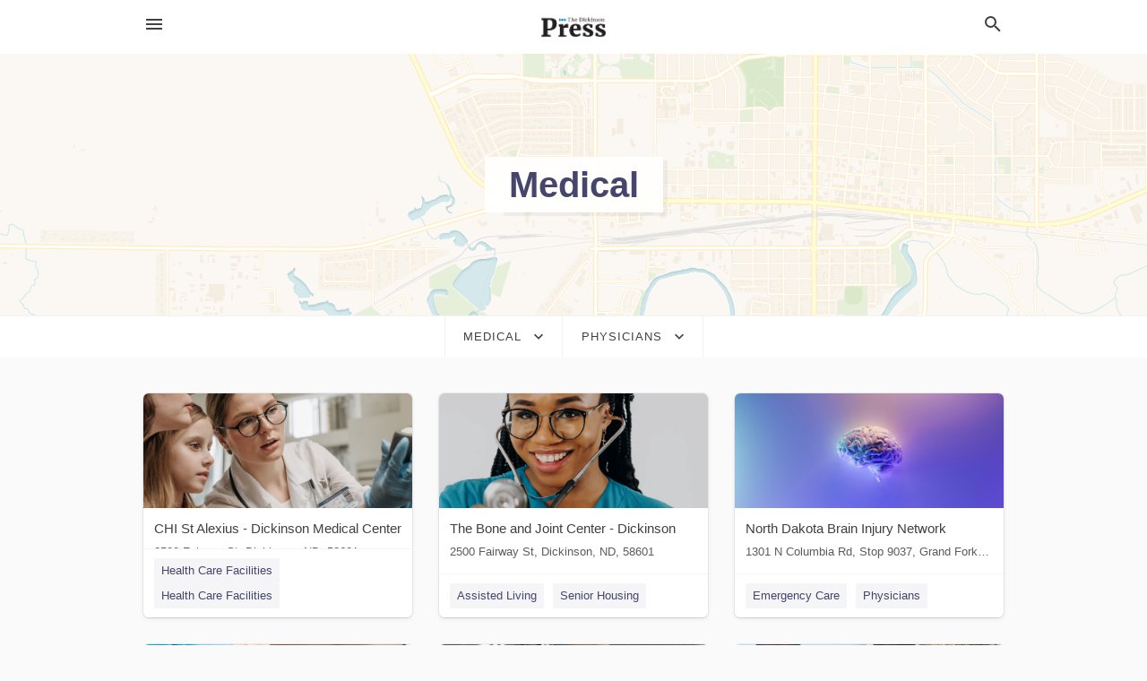

--- FILE ---
content_type: text/html; charset=utf-8
request_url: https://local.thedickinsonpress.com/categories/medical/physicians
body_size: 9398
content:
<!DOCTYPE html>
<html lang="en" data-acm-directory="false">
  <head>
    <meta charset="utf-8">
    <meta name="viewport" content="initial-scale=1, width=device-width" />
    <!-- PWA Meta Tags -->
    <meta name="apple-mobile-web-app-capable" content="yes">
    <meta name="apple-mobile-web-app-status-bar-style" content="black-translucent">
    <meta name="apple-mobile-web-app-title" content="Physicians in Dickinson - The Dickinson Press">
    <link rel="apple-touch-icon" href="/directory-favicon.ico" />
    <!-- Primary Meta Tags -->
    <title>Physicians in Dickinson - The Dickinson Press</title>
    <meta name="title" content="Physicians in Dickinson - The Dickinson Press">
    <meta name="description" content="">
    <link rel="shortcut icon" href="/directory-favicon.ico" />
    <meta itemprop="image" content="">

    <!-- Open Graph / Facebook -->
    <meta property="og:url" content="https://local.thedickinsonpress.com/categories/medical/physicians">
    <meta property="og:type" content="website">
    <meta property="og:title" content="Physicians in Dickinson - The Dickinson Press">
    <meta property="og:description" content="">
    <meta property="og:image" content="">

    <!-- Twitter -->
    <meta property="twitter:url" content="https://local.thedickinsonpress.com/categories/medical/physicians">
    <meta property="twitter:title" content="Physicians in Dickinson - The Dickinson Press">
    <meta property="twitter:description" content="">
    <meta property="twitter:image" content="">
    <meta property="twitter:card" content="summary_large_image">


    <!-- Google Search Console -->
      <meta name="google-site-verification" content="1loN_K1JCSnYlxTiBwvidQYZBpqAqeLyzqhSr5xef3g" />


    <!-- Other Assets -->
      <link rel="stylesheet" href="https://unpkg.com/leaflet@1.6.0/dist/leaflet.css" integrity="sha512-xwE/Az9zrjBIphAcBb3F6JVqxf46+CDLwfLMHloNu6KEQCAWi6HcDUbeOfBIptF7tcCzusKFjFw2yuvEpDL9wQ==" crossorigin=""/>


    <!-- Google Analytics -->

    <link rel="stylesheet" media="screen" href="/assets/directory/index-625ebbc43c213a1a95e97871809bb1c7c764b7e3acf9db3a90d549597404474f.css" />
      <meta name="google-site-verification" content="wrTEGs2kdTzumAchEWJtt3XORMYW64f5QcLS-RmxJeo" />


    <script>
//<![CDATA[

      const MESEARCH_KEY = "";

//]]>
</script>
      <script src="/assets/directory/resources/jquery.min-a4ef3f56a89b3569946388ef171b1858effcfc18c06695b3b9cab47996be4986.js"></script>
      <link rel="stylesheet" media="screen" href="/assets/directory/materialdesignicons.min-aafad1dc342d5f4be026ca0942dc89d427725af25326ef4881f30e8d40bffe7e.css" />
  </head>

  <body class="preload" data-theme="">


    <style>
      :root {
        --color-link-alt: #6772E5 !important;
      }
    </style>

    <div class="blocker-banner" id="blocker-banner" style="display: none;">
      <div class="blocker-banner-interior">
        <span class="icon mdi mdi-alert"></span>
        <div class="blocker-banner-title">We notice you're using an ad blocker.</div>
        <div class="blocker-banner-text">Since the purpose of this site is to display digital ads, please disable your ad blocker to prevent content from breaking.</div>
        <span class="close mdi mdi-close"></span>
      </div>
    </div>

    <div class="wrapper">
      <div class="header ">
  <div class="header-main">
    <div class="container ">
      <style>
  body {
    font-family: "Arial", sans-serif;
  }
</style>
<a class="logo" href=/ aria-label="Business logo clickable to go to the home page">
    <img src="https://assets.secure.ownlocal.com/img/logos/1840/original_logos.png?1637323934" alt="The Dickinson Press">
</a>
<a class="mdi main-nav-item mdi-menu menu-container" aria-label="hamburger menu" aria-expanded="false" href="."></a>
<a class="mdi main-nav-item search-icon" style="right: 20px;left: auto;" href="." title="Search business collapsed">
  <svg class="magnify-icon" xmlns="http://www.w3.org/2000/svg" width="1em" height="1em" viewBox="0 0 24 24">
    <path fill="#404040" d="M9.5 3A6.5 6.5 0 0 1 16 9.5c0 1.61-.59 3.09-1.56 4.23l.27.27h.79l5 5l-1.5 1.5l-5-5v-.79l-.27-.27A6.52 6.52 0 0 1 9.5 16A6.5 6.5 0 0 1 3 9.5A6.5 6.5 0 0 1 9.5 3m0 2C7 5 5 7 5 9.5S7 14 9.5 14S14 12 14 9.5S12 5 9.5 5" />
  </svg>
  <svg class="ex-icon" xmlns="http://www.w3.org/2000/svg" width="1em" height="1em" viewBox="0 0 24 24">
    <path fill="#404040" d="M6.4 19L5 17.6l5.6-5.6L5 6.4L6.4 5l5.6 5.6L17.6 5L19 6.4L13.4 12l5.6 5.6l-1.4 1.4l-5.6-5.6z" />
  </svg>
</a>
<ul class="nav">
  <li><a href="/" aria-label="directory home"><span class="mdi mdi-home"></span><span>Directory Home</span></a></li>
  <li><a href="/shop-local" aria-label="shop local"><span class="mdi mdi-storefront"></span><span>Shop Local</span></a></li>
  <li>
    <li><a href="/offers" aria-label="offers"><span class="mdi mdi-picture-in-picture-top-right"></span><span>Offers</span></a></li>
    <li><a href="/ads" aria-label="printed ads"><span class="mdi mdi-newspaper"></span><span>Print Ads</span></a></li>
  <li><a href="/categories" aria-label="categories"><span class="mdi mdi-layers-outline"></span><span>Categories</span></a></li>
  <li>
    <a href="http://www.thedickinsonpress.com/"  aria-label="newspaper name">
      <span class="mdi mdi-home-outline"></span><span>The Dickinson Press</span>
    </a>
  </li>
</ul>
<div class="header-search">
  <svg xmlns="http://www.w3.org/2000/svg" width="20px" height="20px" viewBox="0 2 25 25">
    <path fill="#404040" d="M9.5 3A6.5 6.5 0 0 1 16 9.5c0 1.61-.59 3.09-1.56 4.23l.27.27h.79l5 5l-1.5 1.5l-5-5v-.79l-.27-.27A6.52 6.52 0 0 1 9.5 16A6.5 6.5 0 0 1 3 9.5A6.5 6.5 0 0 1 9.5 3m0 2C7 5 5 7 5 9.5S7 14 9.5 14S14 12 14 9.5S12 5 9.5 5"></path>
  </svg>
    <form action="/businesses" accept-charset="UTF-8" method="get">
      <input class="search-box" autocomplete="off" type="text" placeholder="Search for businesses" name="q" value="" />
</form></div>

    </div>
  </div>
</div>


      <div class="page-hero">
  <div class="page-hero-inner">
    <h1><span class="highlight"><span>Medical</span></h1>
  </div>
  <div id="map" class="page-map"></div>
</div>
<div class="subheader page-dropdowns">
  <ul>
    <li>
      <label><span>Medical</span></label>
      <select name="category" id="category"><option data-link="/categories/agriculture" value="agriculture">Agriculture</option>
<option data-link="/categories/arts-and-entertainment" value="arts-and-entertainment">Arts &amp; Entertainment</option>
<option data-link="/categories/auto" value="auto">Auto</option>
<option data-link="/categories/beauty-and-wellness" value="beauty-and-wellness">Beauty &amp; Wellness</option>
<option data-link="/categories/communication" value="communication">Communication</option>
<option data-link="/categories/community" value="community">Community</option>
<option data-link="/categories/construction" value="construction">Construction</option>
<option data-link="/categories/education" value="education">Education</option>
<option data-link="/categories/finance" value="finance">Finance</option>
<option data-link="/categories/food-and-beverage" value="food-and-beverage">Food and Beverage</option>
<option data-link="/categories/house-and-home" value="house-and-home">House &amp; Home</option>
<option data-link="/categories/insurance" value="insurance">Insurance</option>
<option data-link="/categories/legal" value="legal">Legal</option>
<option data-link="/categories/manufacturing" value="manufacturing">Manufacturing</option>
<option data-link="/categories/medical" selected="selected" value="medical">Medical</option>
<option data-link="/categories/nightlife" value="nightlife">Nightlife</option>
<option data-link="/categories/pets-and-animals" value="pets-and-animals">Pets &amp; Animals</option>
<option data-link="/categories/philanthropy" value="philanthropy">Philanthropy</option>
<option data-link="/categories/photo-and-video" value="photo-and-video">Photo &amp; Video</option>
<option data-link="/categories/public-services" value="public-services">Public Services</option>
<option data-link="/categories/real-estate" value="real-estate">Real Estate</option>
<option data-link="/categories/recreation" value="recreation">Recreation</option>
<option data-link="/categories/religion" value="religion">Religion</option>
<option data-link="/categories/services" value="services">Services</option>
<option data-link="/categories/shop-local" value="shop-local">Shop Local</option>
<option data-link="/categories/shopping" value="shopping">Shopping</option>
<option data-link="/categories/technical" value="technical">Technical</option>
<option data-link="/categories/transportation" value="transportation">Transportation</option>
<option data-link="/categories/travel" value="travel">Travel</option>
<option data-link="/categories/utilities" value="utilities">Utilities</option></select>
    </li>
    <li>
      <label><span>Physicians</span></label>
      <select name="sub_category" id="sub_category"><option data-link="/categories/medical" value="All Businesses">All Businesses</option>
<option disabled="disabled" value="0">----</option>
<option data-link="/categories/medical/abortion-clinic" value="abortion-clinic">Abortion Clinic</option>
<option data-link="/categories/medical/acupuncture-clinic" value="acupuncture-clinic">Acupuncture Clinic</option>
<option data-link="/categories/medical/acupuncturist" value="acupuncturist">Acupuncturist</option>
<option data-link="/categories/medical/addiction-treatment-center" value="addiction-treatment-center">Addiction Treatment Center</option>
<option data-link="/categories/medical/alcoholism-treatment-program" value="alcoholism-treatment-program">Alcoholism Treatment Program</option>
<option data-link="/categories/medical/allergist" value="allergist">Allergist</option>
<option data-link="/categories/medical/alternative-medicine" value="alternative-medicine">Alternative Medicine</option>
<option data-link="/categories/medical/alternative-medicine-practitioner" value="alternative-medicine-practitioner">Alternative Medicine Practitioner</option>
<option data-link="/categories/medical/ambulance-service" value="ambulance-service">Ambulance Service</option>
<option data-link="/categories/medical/anesthesiologist" value="anesthesiologist">Anesthesiologist</option>
<option data-link="/categories/medical/assisted-living" value="assisted-living">Assisted Living</option>
<option data-link="/categories/medical/assisted-living-facility" value="assisted-living-facility">Assisted Living Facility</option>
<option data-link="/categories/medical/audiologist" value="audiologist">Audiologist</option>
<option data-link="/categories/medical/audiologists" value="audiologists">Audiologists</option>
<option data-link="/categories/medical/biochemistry-lab" value="biochemistry-lab">Biochemistry Lab</option>
<option data-link="/categories/medical/biofeedback-therapist" value="biofeedback-therapist">Biofeedback Therapist</option>
<option data-link="/categories/medical/birth-center" value="birth-center">Birth Center</option>
<option data-link="/categories/medical/birth-control-center" value="birth-control-center">Birth Control Center</option>
<option data-link="/categories/medical/blood-bank" value="blood-bank">Blood Bank</option>
<option data-link="/categories/medical/blood-donation-center" value="blood-donation-center">Blood Donation Center</option>
<option data-link="/categories/medical/blood-testing-service" value="blood-testing-service">Blood Testing Service</option>
<option data-link="/categories/medical/cancer-treatment-center" value="cancer-treatment-center">Cancer Treatment Center</option>
<option data-link="/categories/medical/cardiologist" value="cardiologist">Cardiologist</option>
<option data-link="/categories/medical/chemistry-lab" value="chemistry-lab">Chemistry Lab</option>
<option data-link="/categories/medical/child-health-care-centre" value="child-health-care-centre">Child Health Care Centre</option>
<option data-link="/categories/medical/child-psychologist" value="child-psychologist">Child Psychologist</option>
<option data-link="/categories/medical/children-policlinic" value="children-policlinic">Children Policlinic</option>
<option data-link="/categories/medical/children%E2%80%99s-hospital" value="children’s-hospital">Children’s Hospital</option>
<option data-link="/categories/medical/chinese-medical-hospital" value="chinese-medical-hospital">Chinese Medical Hospital</option>
<option data-link="/categories/medical/chinese-medicine-clinic" value="chinese-medicine-clinic">Chinese Medicine Clinic</option>
<option data-link="/categories/medical/chinese-medicine-store" value="chinese-medicine-store">Chinese Medicine Store</option>
<option data-link="/categories/medical/chiropractor" value="chiropractor">Chiropractor</option>
<option data-link="/categories/medical/chiropractors" value="chiropractors">Chiropractors</option>
<option data-link="/categories/medical/cosmetic-dentist" value="cosmetic-dentist">Cosmetic Dentist</option>
<option data-link="/categories/medical/craniosacral-therapy" value="craniosacral-therapy">Craniosacral Therapy</option>
<option data-link="/categories/medical/dental-clinic" value="dental-clinic">Dental Clinic</option>
<option data-link="/categories/medical/dental-hygienist" value="dental-hygienist">Dental Hygienist</option>
<option data-link="/categories/medical/dental-implants-periodontist" value="dental-implants-periodontist">Dental Implants Periodontist</option>
<option data-link="/categories/medical/dental-laboratory" value="dental-laboratory">Dental Laboratory</option>
<option data-link="/categories/medical/dental-radiology" value="dental-radiology">Dental Radiology</option>
<option data-link="/categories/medical/dentist" value="dentist">Dentist</option>
<option data-link="/categories/medical/dentists" value="dentists">Dentists</option>
<option data-link="/categories/medical/denture-care-center" value="denture-care-center">Denture Care Center</option>
<option data-link="/categories/medical/dermatologist" value="dermatologist">Dermatologist</option>
<option data-link="/categories/medical/diabetes-center" value="diabetes-center">Diabetes Center</option>
<option data-link="/categories/medical/diabetes-equipment-supplier" value="diabetes-equipment-supplier">Diabetes Equipment Supplier</option>
<option data-link="/categories/medical/diabetologist" value="diabetologist">Diabetologist</option>
<option data-link="/categories/medical/diagnostic-center" value="diagnostic-center">Diagnostic Center</option>
<option data-link="/categories/medical/dialysis-center" value="dialysis-center">Dialysis Center</option>
<option data-link="/categories/medical/direct-care-facilities" value="direct-care-facilities">Direct Care Facilities</option>
<option data-link="/categories/medical/disability-aids" value="disability-aids">Disability Aids</option>
<option data-link="/categories/medical/disability-equipment-supplier" value="disability-equipment-supplier">Disability Equipment Supplier</option>
<option data-link="/categories/medical/doctor" value="doctor">Doctor</option>
<option data-link="/categories/medical/domestic-abuse-treatment-center" value="domestic-abuse-treatment-center">Domestic Abuse Treatment Center</option>
<option data-link="/categories/medical/drug-addiction-treatment-center" value="drug-addiction-treatment-center">Drug Addiction Treatment Center</option>
<option data-link="/categories/medical/drug-store" value="drug-store">Drug Store</option>
<option data-link="/categories/medical/drug-testing-service" value="drug-testing-service">Drug Testing Service</option>
<option data-link="/categories/medical/eating-disorder-treatment-center" value="eating-disorder-treatment-center">Eating Disorder Treatment Center</option>
<option data-link="/categories/medical/elderly-care" value="elderly-care">Elderly Care</option>
<option data-link="/categories/medical/emergency-care" value="emergency-care">Emergency Care</option>
<option data-link="/categories/medical/emergency-care-physician" value="emergency-care-physician">Emergency Care Physician</option>
<option data-link="/categories/medical/emergency-care-service" value="emergency-care-service">Emergency Care Service</option>
<option data-link="/categories/medical/emergency-dental-service" value="emergency-dental-service">Emergency Dental Service</option>
<option data-link="/categories/medical/emergency-room" value="emergency-room">Emergency Room</option>
<option data-link="/categories/medical/emergency-veterinarian-service" value="emergency-veterinarian-service">Emergency Veterinarian Service</option>
<option data-link="/categories/medical/endocrinologist" value="endocrinologist">Endocrinologist</option>
<option data-link="/categories/medical/endodontist" value="endodontist">Endodontist</option>
<option data-link="/categories/medical/endoscopist" value="endoscopist">Endoscopist</option>
<option data-link="/categories/medical/eye-care-center" value="eye-care-center">Eye Care Center</option>
<option data-link="/categories/medical/family-planning-center" value="family-planning-center">Family Planning Center</option>
<option data-link="/categories/medical/family-practice-physician" value="family-practice-physician">Family Practice Physician</option>
<option data-link="/categories/medical/fertility-clinic" value="fertility-clinic">Fertility Clinic</option>
<option data-link="/categories/medical/fertility-physician" value="fertility-physician">Fertility Physician</option>
<option data-link="/categories/medical/first-aid-station" value="first-aid-station">First Aid Station</option>
<option data-link="/categories/medical/free-clinic" value="free-clinic">Free Clinic</option>
<option data-link="/categories/medical/gastroenterologist" value="gastroenterologist">Gastroenterologist</option>
<option data-link="/categories/medical/gastrointestinal-surgeon" value="gastrointestinal-surgeon">Gastrointestinal Surgeon</option>
<option data-link="/categories/medical/general-hospital" value="general-hospital">General Hospital</option>
<option data-link="/categories/medical/general-practitioner" value="general-practitioner">General Practitioner</option>
<option data-link="/categories/medical/government-hospital" value="government-hospital">Government Hospital</option>
<option data-link="/categories/medical/hiv-testing-center" value="hiv-testing-center">HIV Testing Center</option>
<option data-link="/categories/medical/hair-transplantation-clinic" value="hair-transplantation-clinic">Hair Transplantation Clinic</option>
<option data-link="/categories/medical/hand-surgeon" value="hand-surgeon">Hand Surgeon</option>
<option data-link="/categories/medical/health-care-facilities" value="health-care-facilities">Health Care Facilities</option>
<option data-link="/categories/medical/hearing-aid-store" value="hearing-aid-store">Hearing Aid Store</option>
<option data-link="/categories/medical/heart-hospital" value="heart-hospital">Heart Hospital</option>
<option data-link="/categories/medical/hematologist" value="hematologist">Hematologist</option>
<option data-link="/categories/medical/herbalist" value="herbalist">Herbalist</option>
<option data-link="/categories/medical/holistic-medicine-practitioner" value="holistic-medicine-practitioner">Holistic Medicine Practitioner</option>
<option data-link="/categories/medical/home-health-care-service" value="home-health-care-service">Home Health Care Service</option>
<option data-link="/categories/medical/homeopath" value="homeopath">Homeopath</option>
<option data-link="/categories/medical/hospice" value="hospice">Hospice</option>
<option data-link="/categories/medical/hospital" value="hospital">Hospital</option>
<option data-link="/categories/medical/hospital-department" value="hospital-department">Hospital Department</option>
<option data-link="/categories/medical/hospitals" value="hospitals">Hospitals</option>
<option data-link="/categories/medical/immunologist" value="immunologist">Immunologist</option>
<option data-link="/categories/medical/in-home-care" value="in-home-care">In-Home Care</option>
<option data-link="/categories/medical/infectious-disease-physician" value="infectious-disease-physician">Infectious Disease Physician</option>
<option data-link="/categories/medical/internal-medicine-ward" value="internal-medicine-ward">Internal Medicine Ward</option>
<option data-link="/categories/medical/internist" value="internist">Internist</option>
<option data-link="/categories/medical/kinesiologist" value="kinesiologist">Kinesiologist</option>
<option data-link="/categories/medical/lasik-surgeon" value="lasik-surgeon">LASIK Surgeon</option>
<option data-link="/categories/medical/laboratory" value="laboratory">Laboratory</option>
<option data-link="/categories/medical/local-medical-services" value="local-medical-services">Local Medical Services</option>
<option data-link="/categories/medical/mri-center" value="mri-center">MRI Center</option>
<option data-link="/categories/medical/mammography-service" value="mammography-service">Mammography Service</option>
<option data-link="/categories/medical/maternity-hospital" value="maternity-hospital">Maternity Hospital</option>
<option data-link="/categories/medical/medical-billing-service" value="medical-billing-service">Medical Billing Service</option>
<option data-link="/categories/medical/medical-center" value="medical-center">Medical Center</option>
<option data-link="/categories/medical/medical-certificate-service" value="medical-certificate-service">Medical Certificate Service</option>
<option data-link="/categories/medical/medical-clinic" value="medical-clinic">Medical Clinic</option>
<option data-link="/categories/medical/medical-diagnostic-imaging-center" value="medical-diagnostic-imaging-center">Medical Diagnostic Imaging Center</option>
<option data-link="/categories/medical/medical-equipment" value="medical-equipment">Medical Equipment</option>
<option data-link="/categories/medical/medical-equipment-supplier" value="medical-equipment-supplier">Medical Equipment Supplier</option>
<option data-link="/categories/medical/medical-examiner" value="medical-examiner">Medical Examiner</option>
<option data-link="/categories/medical/medical-group" value="medical-group">Medical Group</option>
<option data-link="/categories/medical/medical-laboratory" value="medical-laboratory">Medical Laboratory</option>
<option data-link="/categories/medical/medical-labs" value="medical-labs">Medical Labs</option>
<option data-link="/categories/medical/medical-office" value="medical-office">Medical Office</option>
<option data-link="/categories/medical/medical-research" value="medical-research">Medical Research</option>
<option data-link="/categories/medical/medical-transcription-service" value="medical-transcription-service">Medical Transcription Service</option>
<option data-link="/categories/medical/medicine-exporter" value="medicine-exporter">Medicine Exporter</option>
<option data-link="/categories/medical/mental-health" value="mental-health">Mental Health</option>
<option data-link="/categories/medical/mental-health-clinic" value="mental-health-clinic">Mental Health Clinic</option>
<option data-link="/categories/medical/mental-health-service" value="mental-health-service">Mental Health Service</option>
<option data-link="/categories/medical/microbiologist" value="microbiologist">Microbiologist</option>
<option data-link="/categories/medical/midwife" value="midwife">Midwife</option>
<option data-link="/categories/medical/midwives" value="midwives">Midwives</option>
<option data-link="/categories/medical/military-hospital" value="military-hospital">Military Hospital</option>
<option data-link="/categories/medical/naturopathic-practitioner" value="naturopathic-practitioner">Naturopathic Practitioner</option>
<option data-link="/categories/medical/neonatal-physician" value="neonatal-physician">Neonatal Physician</option>
<option data-link="/categories/medical/nephrologist" value="nephrologist">Nephrologist</option>
<option data-link="/categories/medical/neurologist" value="neurologist">Neurologist</option>
<option data-link="/categories/medical/neurosurgeon" value="neurosurgeon">Neurosurgeon</option>
<option data-link="/categories/medical/nursing-agency" value="nursing-agency">Nursing Agency</option>
<option data-link="/categories/medical/nursing-facilities" value="nursing-facilities">Nursing Facilities</option>
<option data-link="/categories/medical/obstetrician-gynecologist" value="obstetrician-gynecologist">Obstetrician-Gynecologist</option>
<option data-link="/categories/medical/occupational-health-service" value="occupational-health-service">Occupational Health Service</option>
<option data-link="/categories/medical/occupational-medical-physician" value="occupational-medical-physician">Occupational Medical Physician</option>
<option data-link="/categories/medical/occupational-therapist" value="occupational-therapist">Occupational Therapist</option>
<option data-link="/categories/medical/oncologist" value="oncologist">Oncologist</option>
<option data-link="/categories/medical/ophthalmologist" value="ophthalmologist">Ophthalmologist</option>
<option data-link="/categories/medical/ophthalmology-clinic" value="ophthalmology-clinic">Ophthalmology Clinic</option>
<option data-link="/categories/medical/optician" value="optician">Optician</option>
<option data-link="/categories/medical/optometrist" value="optometrist">Optometrist</option>
<option data-link="/categories/medical/optometrists" value="optometrists">Optometrists</option>
<option data-link="/categories/medical/oral-surgeon" value="oral-surgeon">Oral Surgeon</option>
<option data-link="/categories/medical/organ-donation-and-tissue-bank" value="organ-donation-and-tissue-bank">Organ Donation and Tissue Bank</option>
<option data-link="/categories/medical/oriental-medicine-clinic" value="oriental-medicine-clinic">Oriental Medicine Clinic</option>
<option data-link="/categories/medical/orthodontist" value="orthodontist">Orthodontist</option>
<option data-link="/categories/medical/orthodontists" value="orthodontists">Orthodontists</option>
<option data-link="/categories/medical/orthopaedics" value="orthopaedics">Orthopaedics</option>
<option data-link="/categories/medical/orthopedic-clinic" value="orthopedic-clinic">Orthopedic Clinic</option>
<option data-link="/categories/medical/orthopedic-surgeon" value="orthopedic-surgeon">Orthopedic Surgeon</option>
<option data-link="/categories/medical/orthoptist" value="orthoptist">Orthoptist</option>
<option data-link="/categories/medical/orthotics-&amp;-prosthetics-service" value="orthotics-&amp;-prosthetics-service">Orthotics &amp; Prosthetics Service</option>
<option data-link="/categories/medical/osteopath" value="osteopath">Osteopath</option>
<option data-link="/categories/medical/otolaryngologist" value="otolaryngologist">Otolaryngologist</option>
<option data-link="/categories/medical/otolaryngology-clinic" value="otolaryngology-clinic">Otolaryngology Clinic</option>
<option data-link="/categories/medical/otolaryngology-hospital" value="otolaryngology-hospital">Otolaryngology Hospital</option>
<option data-link="/categories/medical/pain-control-clinic" value="pain-control-clinic">Pain Control Clinic</option>
<option data-link="/categories/medical/pain-management-physician" value="pain-management-physician">Pain Management Physician</option>
<option data-link="/categories/medical/paternity-testing-service" value="paternity-testing-service">Paternity Testing Service</option>
<option data-link="/categories/medical/pathologist" value="pathologist">Pathologist</option>
<option data-link="/categories/medical/pediatric-cardiologist" value="pediatric-cardiologist">Pediatric Cardiologist</option>
<option data-link="/categories/medical/pediatric-dentist" value="pediatric-dentist">Pediatric Dentist</option>
<option data-link="/categories/medical/pediatric-ophthalmologist" value="pediatric-ophthalmologist">Pediatric Ophthalmologist</option>
<option data-link="/categories/medical/pediatrician" value="pediatrician">Pediatrician</option>
<option data-link="/categories/medical/perinatal-center" value="perinatal-center">Perinatal Center</option>
<option data-link="/categories/medical/periodontist" value="periodontist">Periodontist</option>
<option data-link="/categories/medical/pharmaceutical-lab" value="pharmaceutical-lab">Pharmaceutical Lab</option>
<option data-link="/categories/medical/pharmacies" value="pharmacies">Pharmacies</option>
<option data-link="/categories/medical/physiatrist" value="physiatrist">Physiatrist</option>
<option data-link="/categories/medical/physical-examination-center" value="physical-examination-center">Physical Examination Center</option>
<option data-link="/categories/medical/physical-therapist" value="physical-therapist">Physical Therapist</option>
<option data-link="/categories/medical/physical-therapists" value="physical-therapists">Physical Therapists</option>
<option data-link="/categories/medical/physical-therapy-clinic" value="physical-therapy-clinic">Physical Therapy Clinic</option>
<option data-link="/categories/medical/physician-referral-service" value="physician-referral-service">Physician Referral Service</option>
<option data-link="/categories/medical/physicians" selected="selected" value="physicians">Physicians</option>
<option data-link="/categories/medical/plastic-surgeon" value="plastic-surgeon">Plastic Surgeon</option>
<option data-link="/categories/medical/plastic-surgery" value="plastic-surgery">Plastic Surgery</option>
<option data-link="/categories/medical/plastic-surgery-clinic" value="plastic-surgery-clinic">Plastic Surgery Clinic</option>
<option data-link="/categories/medical/podiatrist" value="podiatrist">Podiatrist</option>
<option data-link="/categories/medical/podiatrists" value="podiatrists">Podiatrists</option>
<option data-link="/categories/medical/pregnancy-care-center" value="pregnancy-care-center">Pregnancy Care Center</option>
<option data-link="/categories/medical/private-hospital" value="private-hospital">Private Hospital</option>
<option data-link="/categories/medical/proctologist" value="proctologist">Proctologist</option>
<option data-link="/categories/medical/prosthetics" value="prosthetics">Prosthetics</option>
<option data-link="/categories/medical/prosthetics" value="prosthetics">Prosthetics</option>
<option data-link="/categories/medical/psychiatric-hospital" value="psychiatric-hospital">Psychiatric Hospital</option>
<option data-link="/categories/medical/psychiatrist" value="psychiatrist">Psychiatrist</option>
<option data-link="/categories/medical/psychoanalyst" value="psychoanalyst">Psychoanalyst</option>
<option data-link="/categories/medical/psychologist" value="psychologist">Psychologist</option>
<option data-link="/categories/medical/psychoneurological-specialized-clinic" value="psychoneurological-specialized-clinic">Psychoneurological Specialized Clinic</option>
<option data-link="/categories/medical/psychopedagogy-clinic" value="psychopedagogy-clinic">Psychopedagogy Clinic</option>
<option data-link="/categories/medical/psychosomatic-medical-practitioner" value="psychosomatic-medical-practitioner">Psychosomatic Medical Practitioner</option>
<option data-link="/categories/medical/psychotherapist" value="psychotherapist">Psychotherapist</option>
<option data-link="/categories/medical/pulmonologist" value="pulmonologist">Pulmonologist</option>
<option data-link="/categories/medical/radiologist" value="radiologist">Radiologist</option>
<option data-link="/categories/medical/reflexologist" value="reflexologist">Reflexologist</option>
<option data-link="/categories/medical/registered-general-nurse" value="registered-general-nurse">Registered General Nurse</option>
<option data-link="/categories/medical/rehabilitation-center" value="rehabilitation-center">Rehabilitation Center</option>
<option data-link="/categories/medical/reiki-therapist" value="reiki-therapist">Reiki Therapist</option>
<option data-link="/categories/medical/reproductive-health-clinic" value="reproductive-health-clinic">Reproductive Health Clinic</option>
<option data-link="/categories/medical/rheumatologist" value="rheumatologist">Rheumatologist</option>
<option data-link="/categories/medical/std-clinic" value="std-clinic">STD Clinic</option>
<option data-link="/categories/medical/std-testing-service" value="std-testing-service">STD Testing Service</option>
<option data-link="/categories/medical/sexologist" value="sexologist">Sexologist</option>
<option data-link="/categories/medical/sleep-clinic" value="sleep-clinic">Sleep Clinic</option>
<option data-link="/categories/medical/specialist-hospital" value="specialist-hospital">Specialist Hospital</option>
<option data-link="/categories/medical/specialized-clinic" value="specialized-clinic">Specialized Clinic</option>
<option data-link="/categories/medical/speech-pathologist" value="speech-pathologist">Speech Pathologist</option>
<option data-link="/categories/medical/sperm-bank" value="sperm-bank">Sperm Bank</option>
<option data-link="/categories/medical/sports-medicine" value="sports-medicine">Sports Medicine</option>
<option data-link="/categories/medical/sports-medicine-clinic" value="sports-medicine-clinic">Sports Medicine Clinic</option>
<option data-link="/categories/medical/sports-medicine-physician" value="sports-medicine-physician">Sports Medicine Physician</option>
<option data-link="/categories/medical/surgeon" value="surgeon">Surgeon</option>
<option data-link="/categories/medical/surgery" value="surgery">Surgery</option>
<option data-link="/categories/medical/surgical-center" value="surgical-center">Surgical Center</option>
<option data-link="/categories/medical/tattoo-removal-service" value="tattoo-removal-service">Tattoo Removal Service</option>
<option data-link="/categories/medical/tb-clinic" value="tb-clinic">Tb Clinic</option>
<option data-link="/categories/medical/travel-clinic" value="travel-clinic">Travel Clinic</option>
<option data-link="/categories/medical/university-hospital" value="university-hospital">University Hospital</option>
<option data-link="/categories/medical/urgent-care-center" value="urgent-care-center">Urgent Care Center</option>
<option data-link="/categories/medical/urologist" value="urologist">Urologist</option>
<option data-link="/categories/medical/urology-clinic" value="urology-clinic">Urology Clinic</option>
<option data-link="/categories/medical/vascular-surgeon" value="vascular-surgeon">Vascular Surgeon</option>
<option data-link="/categories/medical/venereologist" value="venereologist">Venereologist</option>
<option data-link="/categories/medical/veterans-hospital" value="veterans-hospital">Veterans Hospital</option>
<option data-link="/categories/medical/walk-in-clinic" value="walk-in-clinic">Walk-In Clinic</option>
<option data-link="/categories/medical/women%E2%80%99s-health-clinic" value="women’s-health-clinic">Women’s Health Clinic</option>
<option data-link="/categories/medical/x-ray-equipment-supplier" value="x-ray-equipment-supplier">X-ray Equipment Supplier</option>
<option data-link="/categories/medical/x-ray-lab" value="x-ray-lab">X-ray Lab</option></select>
    </li>
  </ul>
</div>
<section class="standalone">
  <div class="container">
    <ul id="businesses_entity" class="cards">
      
<li class="" data-entity-id="68994538" data-name="CHI St Alexius - Dickinson Medical Center" data-entity-type="business" data-controller="categories" data-action="show">
  <a itemscope itemtype="http://schema.org/LocalBusiness" class="card-top" href="/dickinson-nd/chi-st-alexius-dickinson-medical-center-701-456-4000" title="CHI St Alexius - Dickinson Medical Center" aria-label="CHI St Alexius - Dickinson Medical Center 2500 Fairway St, Dickinson, ND, 58601" >
    <div
      class="image "
        style= "background-image: url('https://storage.googleapis.com/ownlocal-adforge-production/backgrounds/origamis/custom/d2321570-59f2-4113-ad20-08a338402f04/full.webp');"
    >
    </div>
    <div class="card-info">
      <div itemprop="name" class="name">CHI St Alexius - Dickinson Medical Center</div>
      <span itemprop="address" itemscope itemtype="http://schema.org/PostalAddress">
        <div itemprop="streetAddress" class="details">2500 Fairway St, Dickinson, ND, 58601</div>
      </span>
    </div>
  </a>
  <div class="card-bottom">

    
<a class="tag" href="/categories/medical/health-care-facilities">
  Health Care Facilities
</a>

<a class="tag" href="/categories/medical/health-care-facilities">
  Health Care Facilities
</a>

  </div>
</li>

<li class="" data-entity-id="28307859" data-name="The Bone and Joint Center - Dickinson" data-entity-type="business" data-controller="categories" data-action="show">
  <a itemscope itemtype="http://schema.org/LocalBusiness" class="card-top" href="/dickinson-nd/the-bone-and-joint-center-dickinson-701-456-4694" title="The Bone and Joint Center - Dickinson" aria-label="The Bone and Joint Center - Dickinson 2500 Fairway St, Dickinson, ND, 58601" >
    <div
      class="image "
        style= "background-image: url('https://storage.googleapis.com/ownlocal-adforge-production/backgrounds/origamis/custom/70e766e7-f0dd-4503-912c-1190a708b163/full.webp');"
    >
    </div>
    <div class="card-info">
      <div itemprop="name" class="name">The Bone and Joint Center - Dickinson</div>
      <span itemprop="address" itemscope itemtype="http://schema.org/PostalAddress">
        <div itemprop="streetAddress" class="details">2500 Fairway St, Dickinson, ND, 58601</div>
      </span>
    </div>
  </a>
  <div class="card-bottom">

    
<a class="tag" href="/categories/medical/assisted-living">
  Assisted Living
</a>

<a class="tag" href="/categories/community/senior-housing">
  Senior Housing
</a>

  </div>
</li>

<li class="" data-entity-id="66860482" data-name="North Dakota Brain Injury Network" data-entity-type="business" data-controller="categories" data-action="show">
  <a itemscope itemtype="http://schema.org/LocalBusiness" class="card-top" href="/grand%20forks-nd/north-dakota-brain-injury-network-855-866-1884" title="North Dakota Brain Injury Network" aria-label="North Dakota Brain Injury Network 1301 N Columbia Rd, Stop 9037, Grand Forks, ND, 58202" >
    <div
      class="image "
        style= "background-image: url('https://storage.googleapis.com/ownlocal-adforge-production/backgrounds/bank/photo-1617791160536-598cf32026fb/full.webp');"
    >
    </div>
    <div class="card-info">
      <div itemprop="name" class="name">North Dakota Brain Injury Network</div>
      <span itemprop="address" itemscope itemtype="http://schema.org/PostalAddress">
        <div itemprop="streetAddress" class="details">1301 N Columbia Rd, Stop 9037, Grand Forks, ND, 58202</div>
      </span>
    </div>
  </a>
  <div class="card-bottom">

    
<a class="tag" href="/categories/medical/emergency-care">
  Emergency Care
</a>

<a class="tag" href="/categories/medical/physicians">
  Physicians
</a>

  </div>
</li>

<li class="" data-entity-id="69402871" data-name="West River Health Services  - Thomas Arnold, MD, FACOG, FACS" data-entity-type="business" data-controller="categories" data-action="show">
  <a itemscope itemtype="http://schema.org/LocalBusiness" class="card-top" href="/hettinger-nd/west-river-health-services-thomas-arnold-md-facog-facs-701-567-4561" title="West River Health Services  - Thomas Arnold, MD, FACOG, FACS" aria-label="West River Health Services  - Thomas Arnold, MD, FACOG, FACS 1000 Hwy 12, Hettinger, ND, 58639" >
    <div
      class="image "
        style= "background-image: url('https://storage.googleapis.com/ownlocal-adforge-production/backgrounds/origamis/custom/e8acf66a-a533-4c8b-ad34-404984b77c4c/full.webp');"
    >
    </div>
    <div class="card-info">
      <div itemprop="name" class="name">West River Health Services  - Thomas Arnold, MD, FACOG, FACS</div>
      <span itemprop="address" itemscope itemtype="http://schema.org/PostalAddress">
        <div itemprop="streetAddress" class="details">1000 Hwy 12, Hettinger, ND, 58639</div>
      </span>
    </div>
  </a>
  <div class="card-bottom">

    
<a class="tag" href="/categories/medical/physicians">
  Physicians
</a>

  </div>
</li>

<li class="" data-entity-id="68709011" data-name="CHI St. Alexius Health - Beach" data-entity-type="business" data-controller="categories" data-action="show">
  <a itemscope itemtype="http://schema.org/LocalBusiness" class="card-top" href="/beach-nd/chi-st-alexius-health-beach-701-872-3777" title="CHI St. Alexius Health - Beach" aria-label="CHI St. Alexius Health - Beach 95 2nd St Nw, Beach, ND, 58621" >
    <div
      class="image "
        style= "background-image: url('https://storage.googleapis.com/ownlocal-adforge-production/backgrounds/origamis/custom/1d373cfa-31ff-4ab6-867b-52866aea08cc/full.webp');"
    >
    </div>
    <div class="card-info">
      <div itemprop="name" class="name">CHI St. Alexius Health - Beach</div>
      <span itemprop="address" itemscope itemtype="http://schema.org/PostalAddress">
        <div itemprop="streetAddress" class="details">95 2nd St Nw, Beach, ND, 58621</div>
      </span>
    </div>
  </a>
  <div class="card-bottom">

    
<a class="tag" href="/categories/medical/physicians">
  Physicians
</a>

<a class="tag" href="/categories/medical/health-care-facilities">
  Health Care Facilities
</a>

  </div>
</li>

<li class="" data-entity-id="66716712" data-name="Bismarck Cancer Center" data-entity-type="business" data-controller="categories" data-action="show">
  <a itemscope itemtype="http://schema.org/LocalBusiness" class="card-top" href="/dickinson-nd/bismarck-cancer-center-701-222-6100" title="Bismarck Cancer Center" aria-label="Bismarck Cancer Center 500 N 8th St , Dickinson, ND, 58501" >
    <div
      class="image "
        style= "background-image: url('https://storage.googleapis.com/ownlocal-adforge-production/backgrounds/origamis/custom/4c5c4102-fc03-4566-bef1-68ddf3913ce7/full.webp');"
    >
    </div>
    <div class="card-info">
      <div itemprop="name" class="name">Bismarck Cancer Center</div>
      <span itemprop="address" itemscope itemtype="http://schema.org/PostalAddress">
        <div itemprop="streetAddress" class="details">500 N 8th St , Dickinson, ND, 58501</div>
      </span>
    </div>
  </a>
  <div class="card-bottom">

    
<a class="tag" href="/categories/medical/health-care-facilities">
  Health Care Facilities
</a>

<a class="tag" href="/categories/medical/physicians">
  Physicians
</a>

  </div>
</li>

<li class="" data-entity-id="51600713" data-name="Matthys Orthopaedic Center" data-entity-type="business" data-controller="categories" data-action="show">
  <a itemscope itemtype="http://schema.org/LocalBusiness" class="card-top" href="/east%20grand%20forks-nd/matthys-orthopaedic-center-866-887-9300" title="Matthys Orthopaedic Center" aria-label="Matthys Orthopaedic Center 1428 Central Ave Ne, East Grand Forks, ND, 56721" >
    <div
      class="image "
        style= "background-image: url('https://storage.googleapis.com/ownlocal-adforge-production/backgrounds/origamis/custom/9223b657-0b24-469f-8767-e0f074512da8/full.webp');"
    >
    </div>
    <div class="card-info">
      <div itemprop="name" class="name">Matthys Orthopaedic Center</div>
      <span itemprop="address" itemscope itemtype="http://schema.org/PostalAddress">
        <div itemprop="streetAddress" class="details">1428 Central Ave Ne, East Grand Forks, ND, 56721</div>
      </span>
    </div>
  </a>
  <div class="card-bottom">

    
<a class="tag" href="/categories/medical/health-care-facilities">
  Health Care Facilities
</a>

<a class="tag" href="/categories/medical/podiatrists">
  Podiatrists
</a>

  </div>
</li>

<li class="" data-entity-id="66924360" data-name="Baker Family Medicine" data-entity-type="business" data-controller="categories" data-action="show">
  <a itemscope itemtype="http://schema.org/LocalBusiness" class="card-top" href="/bismarck-nd/baker-family-medicine-701-751-4340" title="Baker Family Medicine" aria-label="Baker Family Medicine 4401 Coleman St, Bismarck, ND, 58503" >
    <div
      class="image "
        style= "background-image: url('https://fbcdn.net/static_map.php?size=400x400&amp;zoom=15&amp;markers=46.8539%2C-100.78&amp;scale=2');"
    >
    </div>
    <div class="card-info">
      <div itemprop="name" class="name">Baker Family Medicine</div>
      <span itemprop="address" itemscope itemtype="http://schema.org/PostalAddress">
        <div itemprop="streetAddress" class="details">4401 Coleman St, Bismarck, ND, 58503</div>
      </span>
    </div>
  </a>
  <div class="card-bottom">

    
<a class="tag" href="/categories/medical/health-care-facilities">
  Health Care Facilities
</a>

<a class="tag" href="/categories/medical/physicians">
  Physicians
</a>

  </div>
</li>

<li class="" data-entity-id="52548293" data-name="Iggy Weigel Insurance" data-entity-type="business" data-controller="categories" data-action="show">
  <a itemscope itemtype="http://schema.org/LocalBusiness" class="card-top" href="/dickinson-nd/iggy-weigel-insurance-701-483-8314" title="Iggy Weigel Insurance" aria-label="Iggy Weigel Insurance 363 Kuchenski Dr, Dickinson, ND, 58601" >
    <div
      class="image "
        style= "background-image: url('https://fbcdn.net/static_map.php?size=400x400&amp;zoom=15&amp;markers=46.8691%2C-102.785&amp;scale=2');"
    >
    </div>
    <div class="card-info">
      <div itemprop="name" class="name">Iggy Weigel Insurance</div>
      <span itemprop="address" itemscope itemtype="http://schema.org/PostalAddress">
        <div itemprop="streetAddress" class="details">363 Kuchenski Dr, Dickinson, ND, 58601</div>
      </span>
    </div>
  </a>
  <div class="card-bottom">

    
<a class="tag" href="/categories/insurance/health-insurance">
  Health Insurance
</a>

<a class="tag" href="/categories/medical/physicians">
  Physicians
</a>

  </div>
</li>

    </ul>
      <button class="load-more load-more-hover">
        <span class="mdi mdi-chevron-down"></span><span>Load more</span>
      </button>
  </div>
</section>

<script>let coordinates = [46.8802, -102.813];</script>
<script src="//unpkg.com/leaflet@1.6.0/dist/leaflet.js"></script>
<script src="/assets/directory/categories-f35bc05886f0eaed0ddf5da2ab755afab1a9ad4e6fb09543379963ea7eda838d.js"></script>

      <div class="footer">
  <div class="container">
    <div class="footer-top">
      <div class="links categories">
        <p class="footer-title">Categories</p>
        <ul>
          
<li>
  <a href="/categories/agriculture" aria-label='category Agriculture' >
    <span>
      Agriculture
    </span>
  </a>
</li>

<li>
  <a href="/categories/arts-and-entertainment" aria-label='category Arts and Entertainment' >
    <span>
      Arts and Entertainment
    </span>
  </a>
</li>

<li>
  <a href="/categories/auto" aria-label='category Auto' >
    <span>
      Auto
    </span>
  </a>
</li>

<li>
  <a href="/categories/beauty-and-wellness" aria-label='category Beauty and Wellness' >
    <span>
      Beauty and Wellness
    </span>
  </a>
</li>

<li>
  <a href="/categories/communication" aria-label='category Communication' >
    <span>
      Communication
    </span>
  </a>
</li>

<li>
  <a href="/categories/community" aria-label='category Community' >
    <span>
      Community
    </span>
  </a>
</li>

<li>
  <a href="/categories/construction" aria-label='category Construction' >
    <span>
      Construction
    </span>
  </a>
</li>

<li>
  <a href="/categories/education" aria-label='category Education' >
    <span>
      Education
    </span>
  </a>
</li>

<li>
  <a href="/categories/finance" aria-label='category Finance' >
    <span>
      Finance
    </span>
  </a>
</li>

<li>
  <a href="/categories/food-and-beverage" aria-label='category Food and Beverage' >
    <span>
      Food and Beverage
    </span>
  </a>
</li>

<li>
  <a href="/categories/house-and-home" aria-label='category House and Home' >
    <span>
      House and Home
    </span>
  </a>
</li>

<li>
  <a href="/categories/insurance" aria-label='category Insurance' >
    <span>
      Insurance
    </span>
  </a>
</li>

<li>
  <a href="/categories/legal" aria-label='category Legal' >
    <span>
      Legal
    </span>
  </a>
</li>

<li>
  <a href="/categories/manufacturing" aria-label='category Manufacturing' >
    <span>
      Manufacturing
    </span>
  </a>
</li>

<li>
  <a href="/categories/medical" aria-label='category Medical' >
    <span>
      Medical
    </span>
  </a>
</li>

<li>
  <a href="/categories/nightlife" aria-label='category Nightlife' >
    <span>
      Nightlife
    </span>
  </a>
</li>

<li>
  <a href="/categories/pets-and-animals" aria-label='category Pets and Animals' >
    <span>
      Pets and Animals
    </span>
  </a>
</li>

<li>
  <a href="/categories/philanthropy" aria-label='category Philanthropy' >
    <span>
      Philanthropy
    </span>
  </a>
</li>

<li>
  <a href="/categories/photo-and-video" aria-label='category Photo and Video' >
    <span>
      Photo and Video
    </span>
  </a>
</li>

<li>
  <a href="/categories/public-services" aria-label='category Public Services' >
    <span>
      Public Services
    </span>
  </a>
</li>

<li>
  <a href="/categories/real-estate" aria-label='category Real Estate' >
    <span>
      Real Estate
    </span>
  </a>
</li>

<li>
  <a href="/categories/recreation" aria-label='category Recreation' >
    <span>
      Recreation
    </span>
  </a>
</li>

<li>
  <a href="/categories/religion" aria-label='category Religion' >
    <span>
      Religion
    </span>
  </a>
</li>

<li>
  <a href="/categories/services" aria-label='category Services' >
    <span>
      Services
    </span>
  </a>
</li>

<li>
  <a href="/categories/shop-local" aria-label='category Shop Local' >
    <span>
      Shop Local
    </span>
  </a>
</li>

<li>
  <a href="/categories/shopping" aria-label='category Shopping' >
    <span>
      Shopping
    </span>
  </a>
</li>

<li>
  <a href="/categories/technical" aria-label='category Technical' >
    <span>
      Technical
    </span>
  </a>
</li>

<li>
  <a href="/categories/transportation" aria-label='category Transportation' >
    <span>
      Transportation
    </span>
  </a>
</li>

<li>
  <a href="/categories/travel" aria-label='category Travel' >
    <span>
      Travel
    </span>
  </a>
</li>

<li>
  <a href="/categories/utilities" aria-label='category Utilities' >
    <span>
      Utilities
    </span>
  </a>
</li>

        </ul>
      </div>
      <div class="links">
        <p class="footer-title">Directory</p>
        <ul>
          <li><a href="/promote">Get Verified</a></li>
          <li>
            <a href="https://admin.austin.ownlocal.com/login?p=1826" >
              <span>Login</span> 
            </a>
          </li>
          

          <li><a href="/terms">Terms of Service</a></li>
          <li><a href="/privacy">Privacy policy</a></li>
          <li><a href="/got-to-top" class="back-to-top">Go To Top</a></li>
        </ul>
      </div>
      <div class="clear"></div>
    </div>
  </div>
  <div class="footer-bottom">
    <div class="copyright">
      <div class="container">
        © 2026 
        <a href="http://www.thedickinsonpress.com/" >
          The Dickinson Press
          </a>. Powered by <a href="http://ownlocal.com" target="_blank" class="bold-link">OwnLocal</a><span> – helping local media with innovative <a href="https://ownlocal.com/products" target="_blank">print to web</a> and directory software</span>.
      </div>
    </div>
  </div>
</div>

    </div>
    <script src="/assets/directory/index-584af2f59b30467a7e4b931fd3f3db8d26af04d8a92f1974cbe6875ccaaaa66e.js" defer="defer"></script>


      <script>
        // AdBlock detection
        fetch('https://admin.ownlocal.com/api/adblock')
          .then(response => {
            if (!response.ok) {
              throw new Error('Network response was not ok');
            }
            return response.text();
          })
          .catch(error => {
            // Handle error, such as showing the blocker banner
            document.getElementById('blocker-banner').style.display = 'block';
          });
      </script>
    <script src="/assets/directory/interactions-e3133e709fc754effe1635477cc59c0147eaba70864f8c24d8f047f9063386f4.js" defer="defer"></script>
  </body>
</html>

<!-- RENDERED TIME: Saturday, 31 Jan 2026 13:20:48 Central Time (US & Canada) -->
